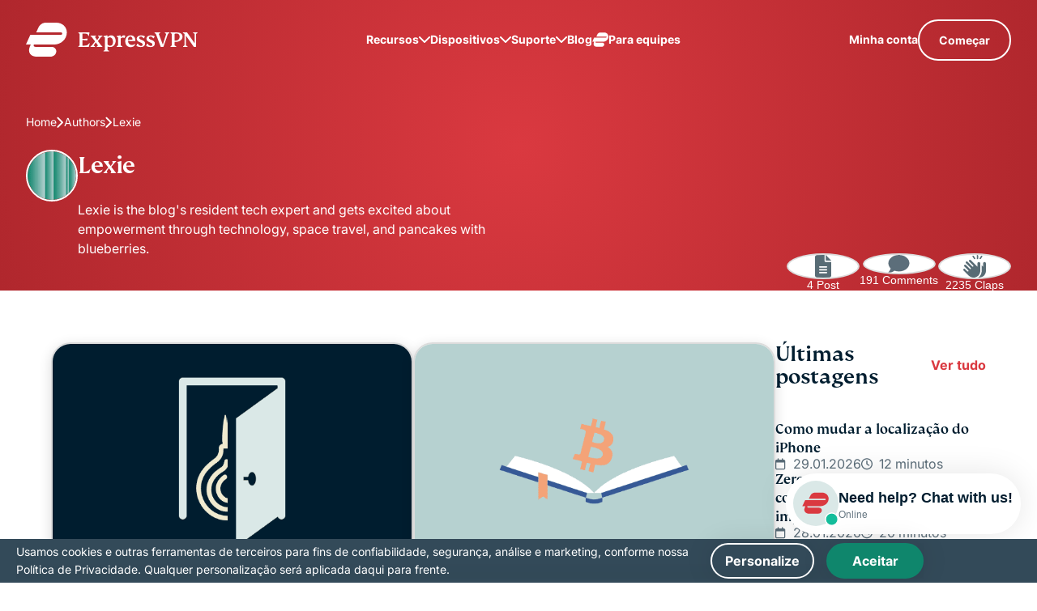

--- FILE ---
content_type: application/javascript
request_url: https://www.expressvpn.com/wp-ws/themes/expressvpn/assets/js/single-landing-blog-author.js?ver=1769856502
body_size: 2562
content:
function initTabsComponent(){if("undefined"==typeof Swiper)return void console.warn("Swiper is not available yet.");const e=".tabs-component",t="tabs-component__item--active",n=".tabs-component--simple",o=document.querySelector(e),s=document.querySelector(".tabs-component__btn");if(!o)return;document.addEventListener("click",function(e){s&&(s.contains(e.target)||e.target===o?o.classList.toggle("active"):o.classList.remove("active"))}),window.addEventListener("resize",()=>{window.matchMedia("(min-width: 768px)").matches&&o.classList.remove("active")});const i=new Swiper(`${e}__nav .swiper`,{slidesPerView:"auto",spaceBetween:0,freeMode:!0,navigation:{nextEl:`:not(${n}) ${e}__nav ${e}__next`,prevEl:`:not(${n}) ${e}__nav ${e}__prev`}});function a(e){if(!e)return null;let t=document.getElementById(e);if(t)return t;try{if(t=document.querySelector("#"+CSS.escape(e)),t)return t}catch(e){}return null}document.querySelectorAll(e).forEach(function(e){const n=Array.from(e.querySelectorAll(".tabs-component__item[data-target]"));if(!n.length)return;const o=e.getAttribute("data-offset"),s=o&&parseInt(o,10)||0,r=new Map,l=[];if(n.forEach(e=>{const t=function(e){if(!e)return"";let t=String(e).trim();t.startsWith("#")&&(t=t.slice(1));const n=document.createElement("textarea");return n.innerHTML=t,n.value.trim()}(e.getAttribute("data-target")||"");t&&(r.has(t)||(r.set(t,[]),l.push(t)),r.get(t).push(e))}),!l.length)return;const c=l.map(e=>({id:e,el:a(e)}));function d(){return Math.max(document.body.scrollHeight,document.documentElement.scrollHeight)}function u(){r.forEach(e=>e.forEach(e=>{e.classList.remove(t),e.removeAttribute("aria-current")}))}function m(e){r.forEach((n,o)=>{const s=o===e;n.forEach(e=>{if(e.classList.toggle(t,s),s){e.setAttribute("aria-current","true");const t=Array.from(e.parentNode.children).indexOf(e);t>=0&&i&&i.slideTo(t,300)}else e.removeAttribute("aria-current")})})}function h(e,t){const n=window.scrollY+t,o=window.scrollY+window.innerHeight,s=Math.min(e.end,o)-Math.max(e.start,n);return Math.max(0,s)}let p=!1,f=null;function v(){if(p)return;const e=function(){const e=[];for(let t=0;t<c.length;t++){const n=c[t];if(!n.el)continue;const o=n.el.getBoundingClientRect().top+window.scrollY;let s=d();for(let e=t+1;e<c.length;e++)if(c[e].el){s=c[e].el.getBoundingClientRect().top+window.scrollY;break}s<=o&&(s=o+1),e.push({id:n.id,start:o,end:s})}return e}();if(!e.length)return void u();const t=window.innerHeight,n=s;let o=null;for(const s of e){const e=h(s,n);if(e<=0)continue;if(e/Math.max(1,s.end-s.start)>=.5||e/t>=.5){o=s;break}}o?m(o.id):u()}r.forEach((e,t)=>{e.forEach(e=>{e.addEventListener("click",e=>{e.preventDefault();const n=a(t);n?(m(t),p=!0,n.style.scrollMarginTop=("function"==typeof s?s():s)+"px",n.scrollIntoView({behavior:"smooth",block:"start"}),clearTimeout(f),f=setTimeout(()=>{p=!1,v()},400)):m(t)})})});let w=!1;window.addEventListener("scroll",function(){w||(w=!0,requestAnimationFrame(()=>{v(),w=!1}))},{passive:!0}),window.addEventListener("resize",()=>{v()}),setTimeout(v,150)})}function initFooterNavToggle(){const e=document.querySelector(".footer__top-nav-opener"),t=document.querySelector(".footer__top-nav");e&&t&&e.addEventListener("click",n=>{n.preventDefault(),e.classList.toggle("active"),t.classList.toggle("active")})}document.addEventListener("DOMContentLoaded",()=>{"undefined"!=typeof Swiper&&initTabsComponent()}),document.addEventListener("lazyScriptLoaded",e=>{"undefined"!=typeof Swiper&&initTabsComponent()}),document.addEventListener("DOMContentLoaded",()=>{initFooterNavToggle()}),document.addEventListener("lazyScriptLoaded",e=>{initFooterNavToggle()}),function(){function e(e){this.status=e&&e.status||"",this.statusTitle=e&&e.statusTitle||"",this.message=e&&e.message||"",this.modal=null,this.overlay=null,this.eventListeners=[]}e.prototype.show=function(){this.createModal(),document.body.appendChild(this.overlay),document.body.appendChild(this.modal),this.addEventListeners()},e.prototype.createModal=function(){this.overlay=document.createElement("div"),this.overlay.classList.add("form-modal__overlay"),this.modal=document.createElement("div"),this.modal.setAttribute("class",`form-modal ${this.status}`);const e=document.createElement("div");e.classList.add("form-modal__content"),e.innerHTML=`<div class="form-modal__icon form-modal__icon-${this.status}"></div><div class="form-modal__title">${this.statusTitle}</div><div class="form-modal__message">${this.message}</div>`,this.modal.appendChild(e);const t=document.createElement("button");t.classList.add("form-modal__close"),t.textContent="Close",t.addEventListener("click",this.close.bind(this)),this.modal.appendChild(t)},e.prototype.addEventListeners=function(){const e=this.close.bind(this),t=function(e){"Escape"===e.key&&this.close()}.bind(this);this.overlay.addEventListener("click",e),document.addEventListener("keydown",t),this.eventListeners.push({element:this.overlay,type:"click",handler:e},{element:document,type:"keydown",handler:t})},e.prototype.close=function(){this.modal&&(this.modal.remove(),this.overlay.remove(),this.modal=null,this.overlay=null)},e.prototype.destroy=function(){this.close(),this.eventListeners.forEach(function(e){e.element.removeEventListener(e.type,e.handler)}),this.eventListeners=[],this.status=null,this.message=null},window.Modal=e}(),document.addEventListener("DOMContentLoaded",()=>{const e=document.querySelectorAll("form"),t="error",n="error-message",o=e=>{const t=e.querySelector(`.${n}`);t&&t.remove()},s=(e,t)=>{o(e);const s=document.createElement("span");s.className=n,s.textContent=t,e.appendChild(s)};e.forEach(e=>{e.setAttribute("novalidate","");e.addEventListener("submit",function(n){n.preventDefault();const i=/^[^\s@]+@[^\s@]+\.[^\s@]+$/,a=e.querySelectorAll(".field.required input");let r=!0,l=null;a.forEach(e=>{const n=e.closest(".field"),a=n.dataset.msgRequired,c=n.dataset.msgEmail;n.classList.remove(t),o(n),e.value.trim()?"email"!==e.type||i.test(e.value.trim())||(c&&s(n,c),n.classList.add(t),l||(l=e),r=!1):(a&&s(n,a),n.classList.add(t),l||(l=e),r=!1)}),!r&&l?(l.scrollIntoView({behavior:"smooth",block:"center"}),setTimeout(()=>{l.focus()},250)):e.classList.add("valid")})})}),document.addEventListener("DOMContentLoaded",function(){document.querySelectorAll(".subscribe-form").forEach(e=>{const t=e.querySelector('[data-action="send"]'),n=e.querySelector("input[name=csrf-token]");if(!t)return;t.addEventListener("click",async function(s){s.preventDefault(),e.classList.remove("valid");const i=new Event("submit",{cancelable:!0});if(e.dispatchEvent(i),e.classList.contains("valid")){const s="braze"===(e.getAttribute("data-subscribe-type")||"mailchimp"),i=new FormData,a=e.querySelectorAll('input:not([type="submit"]), select, textarea');let r=s?"/wp-admin/admin-ajax.php?action=subscribe_braze_token":"/wp-ws/themes/expressvpn/endpoints/subscribe-mailchimp-token.php",l=await fetch(r,{method:"GET",headers:{"Content-Type":"application/x-www-form-urlencoded"}}),c=await l.json();if(n.value=c.data,a.forEach(e=>{""!==e.value.trim()&&i.append(e.name,e.value.trim())}),0===i.length)return;t.disabled=!0;try{let e=s?"/wp-admin/admin-ajax.php?action=subscribe_braze":"/wp-ws/themes/expressvpn/endpoints/subscribe-mailchimp.php";const t=await fetch(e,{method:"POST",body:i});let n=await t.json();if(!n)throw new Error;o.status=n.data.status,o.statusTitle=n.data.statusTitle,o.message=n.data.message,o.show()}catch(e){o.status="fail",o.statusTitle=e,o.message="",o.show()}finally{t.disabled=!1,e.classList.remove("valid")}}});let o=new Modal})});